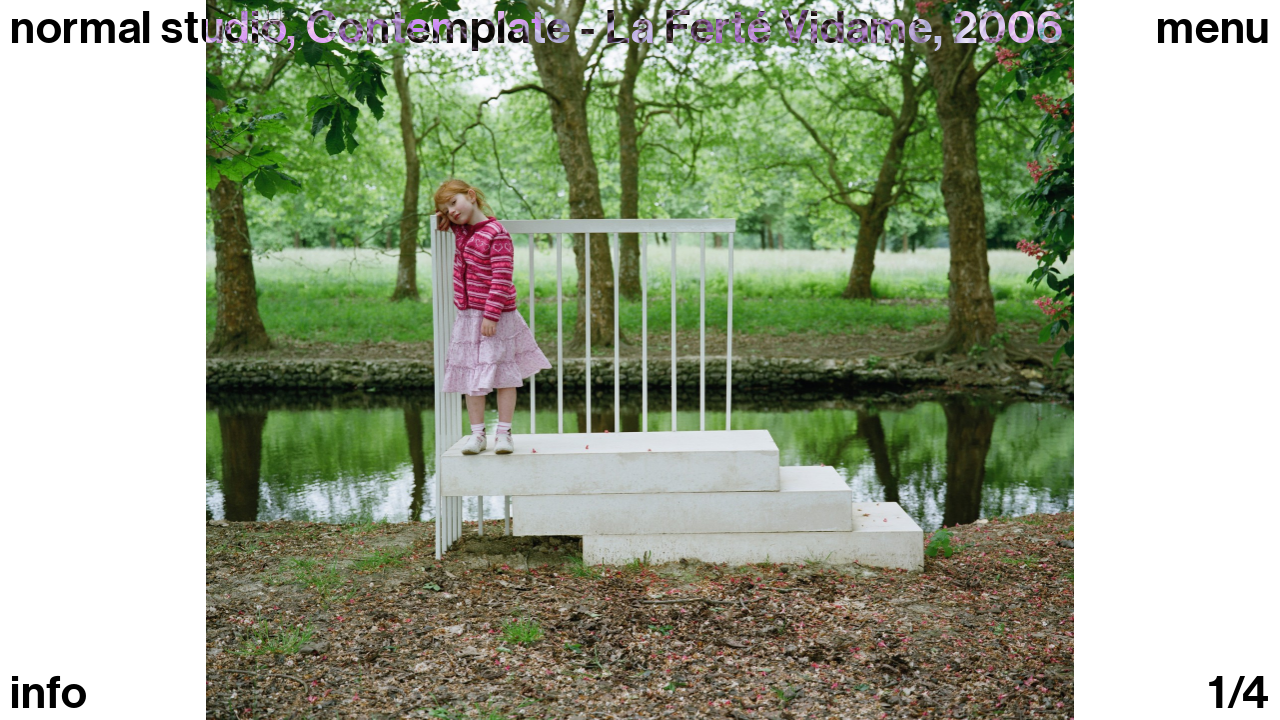

--- FILE ---
content_type: text/html; charset=UTF-8
request_url: https://normalstudio.fr/en/index/la-ferte-vidame?slide=1
body_size: 2606
content:
<!-- Doctype HTML5 -->
<!doctype html>
<!--[if lt IE 7]><html class="no-js lt-ie9 lt-ie8 lt-ie7" lang="fr"> <![endif]-->
<!--[if IE 7]><html class="no-js lt-ie9 lt-ie8" lang="fr"> <![endif]-->
<!--[if IE 8]><html class="no-js lt-ie9" lang="fr"> <![endif]-->
<!--[if IE 9 ]><html class="ie9 no-js"> <![endif]-->
<!--[if (gt IE 9)|!(IE)]><!-->
<html class="no-js" lang="en" dir="ltr">
<!--<![endif]-->

<head>
  <meta charset="utf-8">
  <title>normal studio, Contemplate - La Ferté Vidame</title>

  <meta name="author" content="">
  <meta name="description" content="Installations invitant à la contemplation imaginées pour le parc de la Ferté Vidame. Normal Studio 2006.">

  <meta http-equiv="X-UA-Compatible" content="IE=edge">
  <meta name="viewport" content="width=device-width, initial-scale=1, viewport-fit=cover">

  <link rel="apple-touch-icon-precomposed" rel="apple-touch-icon" sizes="57x57" href="https://normalstudio.fr/media/site/cf582da53d-1757585535/favicon-57x.png" />
  <link rel="apple-touch-icon-precomposed" rel="apple-touch-icon" sizes="114x114" href="https://normalstudio.fr/media/site/cf582da53d-1757585535/favicon-114x.png" />
  <link rel="apple-touch-icon-precomposed" rel="apple-touch-icon" sizes="72x72" href="https://normalstudio.fr/media/site/cf582da53d-1757585535/favicon-72x.png" />
  <link rel="apple-touch-icon-precomposed" rel="apple-touch-icon" sizes="144x144" href="https://normalstudio.fr/media/site/cf582da53d-1757585535/favicon-144x.png" />
  <link rel="apple-touch-icon-precomposed" rel="apple-touch-icon" sizes="60x60" href="https://normalstudio.fr/media/site/cf582da53d-1757585535/favicon-60x.png" />
  <link rel="apple-touch-icon-precomposed" rel="apple-touch-icon" sizes="120x120" href="https://normalstudio.fr/media/site/cf582da53d-1757585535/favicon-120x.png" />
  <link rel="apple-touch-icon-precomposed" rel="apple-touch-icon" sizes="76x76" href="https://normalstudio.fr/media/site/cf582da53d-1757585535/favicon-76x.png" />
  <link rel="apple-touch-icon-precomposed" rel="apple-touch-icon" sizes="152x152" href="https://normalstudio.fr/media/site/cf582da53d-1757585535/favicon-152x.png" />
  <link rel="icon" type="image/png" href="https://normalstudio.fr/media/site/cf582da53d-1757585535/favicon-196x.png" sizes="196x196" />
  <link rel="icon" type="image/png" href="https://normalstudio.fr/media/site/cf582da53d-1757585535/favicon-96x.png" sizes="96x96" />
  <link rel="icon" type="image/png" href="https://normalstudio.fr/media/site/cf582da53d-1757585535/favicon-32x.png" sizes="32x32" />
  <link rel="icon" type="image/png" href="https://normalstudio.fr/media/site/cf582da53d-1757585535/favicon-16x.png" sizes="16x16" />
  <link rel="icon" type="image/png" href="https://normalstudio.fr/media/site/cf582da53d-1757585535/favicon-128x.png" sizes="128x128" />
  <meta name="application-name" content="&nbsp;" />
  <meta name="msapplication-TileColor" content="#FFFFFF" />
  <meta name="msapplication-TileImage" content="https://normalstudio.fr/media/site/cf582da53d-1757585535/favicon-144x.png" />
  <meta name="msapplication-square70x70logo" content="https://normalstudio.fr/media/site/cf582da53d-1757585535/favicon-70x.png" />
  <meta name="msapplication-square150x150logo" content="https://normalstudio.fr/media/site/cf582da53d-1757585535/favicon-150x.png" />
  <meta name="msapplication-wide310x150logo" content="https://normalstudio.fr/media/site/cf582da53d-1757585535/favicon-310x.png" />
  <meta name="msapplication-square310x310logo" content="https://normalstudio.fr/media/site/cf582da53d-1757585535/favicon-310x.png" />

  <meta property="og:url" content="https://normalstudio.fr/en/index/la-ferte-vidame">
  <meta property="og:type" content="website">
  <meta property="og:title" content="normal studio, Contemplate - La Ferté Vidame">
  <meta property="og:description" content="Installations invitant à la contemplation imaginées pour le parc de la Ferté Vidame. Normal Studio 2006.">
  <meta property="og:image" content="https://normalstudio.fr/media/pages/index/la-ferte-vidame/8f117758cc-1757585310/normal-studio-la-ferte-vidame-2006-01-1200x630-crop.jpg">

  <meta name="twitter:card" content="summary_large_image">
  <meta name="twitter:site" content="" />
  <meta name="twitter:text:title" content="normal studio, Contemplate - La Ferté Vidame">
  <meta name="twitter:title" content="normal studio, Contemplate - La Ferté Vidame">
  <meta name="twitter:description" content="Installations invitant à la contemplation imaginées pour le parc de la Ferté Vidame. Normal Studio 2006.">
  <meta name="twitter:image" content="https://normalstudio.fr/media/pages/index/la-ferte-vidame/8f117758cc-1757585310/normal-studio-la-ferte-vidame-2006-01-1200x630-crop.jpg">

  <link href="https://normalstudio.fr/assets/css/bundle.css?v=1710263105" rel="stylesheet">
  <!-- Google tag (gtag.js) -->
  <script async src="https://www.googletagmanager.com/gtag/js?id=G-D9EKVFDMWM"></script>
  <script>
    window.dataLayer = window.dataLayer || [];

    function gtag() {
      dataLayer.push(arguments);
    }
    gtag('js', new Date());

    gtag('config', 'G-D9EKVFDMWM');
  </script>

</head>

<body class="">
  <div class="container js-container container--project" data-url="https://normalstudio.fr/en/index/la-ferte-vidame">
    
<header class="header header--left">
  <h1 class="header__title js-headerTitle show-slideshow">
    <a class="header__title__main" href="https://normalstudio.fr/en/home">normal studio</a>
          <span class="header__title__subtitle">Contemplate - La Ferté Vidame, 2006</span>
      <span class="header__title__buttons">
        <a href="#infos" class="header__title__button js-scrollToInfos">info</a>
        <a href="https://normalstudio.fr/en/index/la-ferte-vidame" class="header__title__button js-scrollToSlideshow">close</a>
      </span>
      </h1>
</header>

<header class="header header--right">
  <nav class="header__menu__wrapper js-menuWrapper">
    <button class="header__menu__button js-menuOpen" type="button">Menu</button>
    <div class="header__menu">
      <ul class="header__menu__inner js-hoverContainer">
                  <a class="header__menu__item js-hoverItem" href="https://normalstudio.fr/en/index">Index</a>
                  <a class="header__menu__item js-hoverItem" href="https://normalstudio.fr/en/art-direction">Art direction</a>
                  <a class="header__menu__item js-hoverItem" href="https://normalstudio.fr/en/info">Info</a>
              </ul>
      <button class="header__menu__close js-menuClose" type="button">
        <svg title="Fermer" height="25" viewBox="0 0 25 25" width="25" xmlns="http://www.w3.org/2000/svg">
          <path d="m0 23.5327 1.41421 1.4142 11.04159-11.0416 11.0945 11.0944 1.4142-1.4142-11.0944-11.0944 11.0416-11.04173-1.4142-1.4142138-11.0417 11.0416438-10.98885-10.9888618-1.4142156 1.4142118 10.9888656 10.98895z" />
        </svg>
      </button>
    </div>
  </nav>
</header>

<footer class="search js-search">
  <div class="search__line">
    <form class="search__section js-searchForm" action="https://normalstudio.fr/en/search">
      <input class="search__input js-searchInput" type="search" placeholder="search" name="q" value="" />
    </form>
    <div class="search__section search__section--lang">
      <a class="search__lang" href="https://normalstudio.fr" hreflang="fr">Fr</a>
    </div>
    <div class="search__close js-searchClose">
      <svg title="Fermer" height="25" viewBox="0 0 25 25" width="25" xmlns="http://www.w3.org/2000/svg">
        <path d="m0 23.5327 1.41421 1.4142 11.04159-11.0416 11.0945 11.0944 1.4142-1.4142-11.0944-11.0944 11.0416-11.04173-1.4142-1.4142138-11.0417 11.0416438-10.98885-10.9888618-1.4142156 1.4142118 10.9888656 10.98895z" />
      </svg>
    </div>
  </div>
  <div class="search__grid js-searchGrid">
      </div>
</footer>    <main class="main main--project">

<section class="slideshow js-slideshow swiper">
  <article class="slideshow__inner swiper-wrapper cursor-w">
          <div class="slideshow__item swiper-slide">
                  <img class="slideshow__image swiper-lazy" data-src='https://normalstudio.fr/media/pages/index/la-ferte-vidame/8f117758cc-1757585310/normal-studio-la-ferte-vidame-2006-01-2560x1440-q90.jpg' alt="" />
              </div>
          <div class="slideshow__item swiper-slide">
                  <img class="slideshow__image swiper-lazy" data-src='https://normalstudio.fr/media/pages/index/la-ferte-vidame/5d35d2223e-1757585310/normal-studio-la-ferte-vidame-2006-02-2560x1440-q90.jpg' alt="" />
              </div>
          <div class="slideshow__item swiper-slide">
                  <img class="slideshow__image swiper-lazy" data-src='https://normalstudio.fr/media/pages/index/la-ferte-vidame/6b95b9a7e2-1757585310/normal-studio-la-ferte-vidame-2006-03-2560x1440-q90.jpg' alt="" />
              </div>
          <div class="slideshow__item swiper-slide">
                  <img class="slideshow__image swiper-lazy" data-src='https://normalstudio.fr/media/pages/index/la-ferte-vidame/995f762781-1757585310/normal-studio-la-ferte-vidame-2006-04-2560x1440-q90.jpg' alt="" />
              </div>
      </article>
  <footer class="slideshow__footer">
    <a href="#infos" class="slideshow__button js-scrollToInfos">info</a>
    <div class="slideshow__counter"><span class="js-slideshowCount">1</span>/<span>4</span></div>
  </footer>
</section>

<section class="project js-projectInfos" id="infos">
  <div class="project__inner">
    <div>
      <a href="https://normalstudio.fr/en/index/la-ferte-vidame" class="project__back js-scrollToSlideshow">close</a>
              <article class="project__description"><p>French landscaper Christophe Ponceau asked Normal Studio to work with him on the park at Château de la Ferté-Vidame. The project involved designing a set of outdoor installations for various spaces that create a restful atmosphere conducive to quiet reflection.</p></article>
                    <article class="project__credits"><p>© Thomas Mailaender</p></article>
            <article class="project__grid">
                  <a href="https://normalstudio.fr/en/index/la-ferte-vidame?slide=1" class="project__image js-scrollToSlide">
            <img src='https://normalstudio.fr/media/pages/index/la-ferte-vidame/8f117758cc-1757585310/normal-studio-la-ferte-vidame-2006-01-640x-q90.jpg' alt="" />
            <div class="project__image__num">1</div>
          </a>
                  <a href="https://normalstudio.fr/en/index/la-ferte-vidame?slide=2" class="project__image js-scrollToSlide">
            <img src='https://normalstudio.fr/media/pages/index/la-ferte-vidame/5d35d2223e-1757585310/normal-studio-la-ferte-vidame-2006-02-640x-q90.jpg' alt="" />
            <div class="project__image__num">2</div>
          </a>
                  <a href="https://normalstudio.fr/en/index/la-ferte-vidame?slide=3" class="project__image js-scrollToSlide">
            <img src='https://normalstudio.fr/media/pages/index/la-ferte-vidame/6b95b9a7e2-1757585310/normal-studio-la-ferte-vidame-2006-03-640x-q90.jpg' alt="" />
            <div class="project__image__num">3</div>
          </a>
                  <a href="https://normalstudio.fr/en/index/la-ferte-vidame?slide=4" class="project__image js-scrollToSlide">
            <img src='https://normalstudio.fr/media/pages/index/la-ferte-vidame/995f762781-1757585310/normal-studio-la-ferte-vidame-2006-04-640x-q90.jpg' alt="" />
            <div class="project__image__num">4</div>
          </a>
              </article>
    </div>
  </div>
  <footer class="footer">
  <p class="footer__line">normal studio</p>
  <p class="footer__line"><a href="mailto:contact@normalstudio.fr">contact@normalstudio.fr</a></p>
  <p class="footer__line"><a href="tel:+33 (0)1 48 97 81 60">+33 (0)1 48 97 81 60</a></p>
  <p class="footer__line">28 rue Kléber 93100 Montreuil, France</p>
  <p class="footer__line">
          <a class="footer__social" href="https://www.facebook.com/profile.php?id=100063657124820" target="_blank" rel="noopener noreferrer">Facebook</a>
          <a class="footer__social" href="https://www.instagram.com/normal_studio_design/" target="_blank" rel="noopener noreferrer">Instagram</a>
      </p>
</footer>
</section>

</main>
</div>
<script src="https://normalstudio.fr/assets/js/bundle.js?v=1710263105"></script>

</body>

</html>

--- FILE ---
content_type: text/css
request_url: https://normalstudio.fr/assets/css/bundle.css?v=1710263105
body_size: 35868
content:
/*!*******************************************************************************************************************************************************************************************************************************************************************************************************************************************************************!*\
  !*** css ../node_modules/.pnpm/css-loader@6.7.2_webpack@5.75.0/node_modules/css-loader/dist/cjs.js!../node_modules/.pnpm/postcss-loader@6.2.1_webpack@5.75.0/node_modules/postcss-loader/dist/cjs.js!../node_modules/.pnpm/sass-loader@8.0.2_sass@1.56.2+webpack@5.75.0/node_modules/sass-loader/dist/cjs.js??ruleSet[1].rules[1].use[3]!./scss/application.scss ***!
  \*******************************************************************************************************************************************************************************************************************************************************************************************************************************************************************/
/*! normalize.css v8.0.1 | MIT License | github.com/necolas/normalize.css */
/* Document
   ========================================================================== */
/**
 * 1. Correct the line height in all browsers.
 * 2. Prevent adjustments of font size after orientation changes in iOS.
 */
html {
  line-height: 1.15; /* 1 */
  -webkit-text-size-adjust: 100%; /* 2 */
}

/* Sections
   ========================================================================== */
/**
 * Remove the margin in all browsers.
 */
body {
  margin: 0;
}

/**
 * Render the `main` element consistently in IE.
 */
main {
  display: block;
}

/**
 * Correct the font size and margin on `h1` elements within `section` and
 * `article` contexts in Chrome, Firefox, and Safari.
 */
h1 {
  font-size: 2em;
  margin: 0.67em 0;
}

/* Grouping content
   ========================================================================== */
/**
 * 1. Add the correct box sizing in Firefox.
 * 2. Show the overflow in Edge and IE.
 */
hr {
  box-sizing: content-box; /* 1 */
  height: 0; /* 1 */
  overflow: visible; /* 2 */
}

/**
 * 1. Correct the inheritance and scaling of font size in all browsers.
 * 2. Correct the odd `em` font sizing in all browsers.
 */
pre {
  font-family: monospace, monospace; /* 1 */
  font-size: 1em; /* 2 */
}

/* Text-level semantics
   ========================================================================== */
/**
 * Remove the gray background on active links in IE 10.
 */
a {
  background-color: transparent;
}

/**
 * 1. Remove the bottom border in Chrome 57-
 * 2. Add the correct text decoration in Chrome, Edge, IE, Opera, and Safari.
 */
abbr[title] {
  border-bottom: none; /* 1 */
  text-decoration: underline; /* 2 */
  -webkit-text-decoration: underline dotted;
  text-decoration: underline dotted; /* 2 */
}

/**
 * Add the correct font weight in Chrome, Edge, and Safari.
 */
b,
strong {
  font-weight: bolder;
}

/**
 * 1. Correct the inheritance and scaling of font size in all browsers.
 * 2. Correct the odd `em` font sizing in all browsers.
 */
code,
kbd,
samp {
  font-family: monospace, monospace; /* 1 */
  font-size: 1em; /* 2 */
}

/**
 * Add the correct font size in all browsers.
 */
small {
  font-size: 80%;
}

/**
 * Prevent `sub` and `sup` elements from affecting the line height in
 * all browsers.
 */
sub,
sup {
  font-size: 75%;
  line-height: 0;
  position: relative;
  vertical-align: baseline;
}

sub {
  bottom: -0.25em;
}

sup {
  top: -0.5em;
}

/* Embedded content
   ========================================================================== */
/**
 * Remove the border on images inside links in IE 10.
 */
img {
  border-style: none;
}

/* Forms
   ========================================================================== */
/**
 * 1. Change the font styles in all browsers.
 * 2. Remove the margin in Firefox and Safari.
 */
button,
input,
optgroup,
select,
textarea {
  font-family: inherit; /* 1 */
  font-size: 100%; /* 1 */
  line-height: 1.15; /* 1 */
  margin: 0; /* 2 */
}

/**
 * Show the overflow in IE.
 * 1. Show the overflow in Edge.
 */
button,
input {
  /* 1 */
  overflow: visible;
}

/**
 * Remove the inheritance of text transform in Edge, Firefox, and IE.
 * 1. Remove the inheritance of text transform in Firefox.
 */
button,
select {
  /* 1 */
  text-transform: none;
}

/**
 * Correct the inability to style clickable types in iOS and Safari.
 */
button,
[type=button],
[type=reset],
[type=submit] {
  -webkit-appearance: button;
}

/**
 * Remove the inner border and padding in Firefox.
 */
button::-moz-focus-inner,
[type=button]::-moz-focus-inner,
[type=reset]::-moz-focus-inner,
[type=submit]::-moz-focus-inner {
  border-style: none;
  padding: 0;
}

/**
 * Restore the focus styles unset by the previous rule.
 */
button:-moz-focusring,
[type=button]:-moz-focusring,
[type=reset]:-moz-focusring,
[type=submit]:-moz-focusring {
  outline: 1px dotted ButtonText;
}

/**
 * Correct the padding in Firefox.
 */
fieldset {
  padding: 0.35em 0.75em 0.625em;
}

/**
 * 1. Correct the text wrapping in Edge and IE.
 * 2. Correct the color inheritance from `fieldset` elements in IE.
 * 3. Remove the padding so developers are not caught out when they zero out
 *    `fieldset` elements in all browsers.
 */
legend {
  box-sizing: border-box; /* 1 */
  color: inherit; /* 2 */
  display: table; /* 1 */
  max-width: 100%; /* 1 */
  padding: 0; /* 3 */
  white-space: normal; /* 1 */
}

/**
 * Add the correct vertical alignment in Chrome, Firefox, and Opera.
 */
progress {
  vertical-align: baseline;
}

/**
 * Remove the default vertical scrollbar in IE 10+.
 */
textarea {
  overflow: auto;
}

/**
 * 1. Add the correct box sizing in IE 10.
 * 2. Remove the padding in IE 10.
 */
[type=checkbox],
[type=radio] {
  box-sizing: border-box; /* 1 */
  padding: 0; /* 2 */
}

/**
 * Correct the cursor style of increment and decrement buttons in Chrome.
 */
[type=number]::-webkit-inner-spin-button,
[type=number]::-webkit-outer-spin-button {
  height: auto;
}

/**
 * 1. Correct the odd appearance in Chrome and Safari.
 * 2. Correct the outline style in Safari.
 */
[type=search] {
  -webkit-appearance: textfield; /* 1 */
  outline-offset: -2px; /* 2 */
}

/**
 * Remove the inner padding in Chrome and Safari on macOS.
 */
[type=search]::-webkit-search-decoration {
  -webkit-appearance: none;
}

/**
 * 1. Correct the inability to style clickable types in iOS and Safari.
 * 2. Change font properties to `inherit` in Safari.
 */
::-webkit-file-upload-button {
  -webkit-appearance: button; /* 1 */
  font: inherit; /* 2 */
}

/* Interactive
   ========================================================================== */
/*
 * Add the correct display in Edge, IE 10+, and Firefox.
 */
details {
  display: block;
}

/*
 * Add the correct display in all browsers.
 */
summary {
  display: list-item;
}

/* Misc
   ========================================================================== */
/**
 * Add the correct display in IE 10+.
 */
template {
  display: none;
}

/**
 * Add the correct display in IE 10.
 */
[hidden] {
  display: none;
}

:root {
  --base-space: 10px;
  --color-text: black;
  --color-link: black;
  --color-bg: white;
  --color-grey: #f3f3f3;
  --color-hover: #686868;
  --color-input: #cacaca;
}

:root {
  --margin-xs: calc(var(--base-space) * 0.5);
  --margin-sm: calc(var(--base-space) * 1);
  --margin-md: calc(var(--base-space) * 2);
  --footer-margin: 150px;
  --margin-blocks: var(--lh-main);
  --header-height: calc(var(--lh-h1) + var(--margin-sm) * 1.2);
}
@media screen and (min-width: 0px) {
  :root {
    --fs-main: 17px;
    --lh-main: 19px;
  }
}
@media screen and (min-width: 0px) {
  :root {
    --fs-h1: 17px;
    --lh-h1: 19px;
  }
}
@media screen and (min-width: 576px) {
  :root {
    --fs-h1: 35px;
    --lh-h1: 36px;
  }
}
@media screen and (min-width: 1000px) {
  :root {
    --fs-h1: 45px;
    --lh-h1: 45px;
  }
}
@media screen and (min-width: 576px) {
  :root {
    --footer-margin: 300px;
    --margin-blocks: 150px;
    --header-height: calc(var(--lh-h1) + var(--margin-sm));
  }
}

html {
  box-sizing: border-box;
}

*,
*:after,
*:before {
  box-sizing: border-box;
}

* {
  margin: 0;
  -webkit-font-feature-settings: "kern" 1;
  font-feature-settings: "kern" 1;
  -webkit-font-kerning: normal;
  font-kerning: normal;
  -moz-osx-font-smoothing: grayscale;
  -webkit-font-smoothing: antialiased;
}

body,
html {
  -webkit-tap-highlight-color: transparent;
  height: 100%;
  margin: 0 !important;
  padding: 0 !important;
}

html,
body {
  font-family: NHaasGroteskDSPro-65Md, Helvetica Neue, Helvetica, Arial, Lucida Grande, sans-serif;
  font-size: var(--fs-main);
  line-height: var(--lh-main);
  color: var(--color-text);
  background-color: var(--color-bg);
}

html {
  background: var(--color-bg);
}

a {
  color: var(--color-link);
  text-decoration: none;
  cursor: pointer;
}

ul,
ol {
  margin: 0;
  padding: 0;
}

ul {
  list-style-type: none;
}

ol {
  list-style-position: inside;
}

img {
  width: 100%;
}

strong,
b {
  font-weight: normal;
}

i,
em {
  font-style: normal;
}

h1,
h2,
h3,
h4,
h5,
h6,
small {
  margin: 0;
  padding: 0;
  border: 0;
  outline: 0;
  font-weight: inherit;
  font-style: inherit;
  font-size: 100%;
  font-family: inherit;
  vertical-align: baseline;
}

@font-face {
  font-family: NHaasGroteskDSPro-65Md;
  src: url(../fonts/NHaasGroteskDSPro-65Md.woff) format("woff"), url(../fonts/NHaasGroteskDSPro-65Md.woff2) format("woff2");
  font-weight: normal;
  font-style: normal;
  font-display: auto;
}
@font-face {
  font-family: NHaasGroteskDSPro-66MdIt;
  src: url(../fonts/NHaasGroteskDSPro-66MdIt.woff) format("woff"), url(../fonts/NHaasGroteskDSPro-66MdIt.woff2) format("woff2");
  font-weight: normal;
  font-style: normal;
  font-display: auto;
}
.container {
  min-height: 100vh;
  min-height: calc(var(--vh, 1vh) * 100);
  display: flex;
  flex-direction: column;
}
body.transitioning .container {
  transform: translateY(100vh);
  transform: translateY(calc(var(--vh, 1vh) * 100));
}
.container:after {
  transition-property: opacity;
  transition-duration: 0.3s;
  transition-timing-function: cubic-bezier(0.77, 0, 0.175, 1);
  transition-delay: 0s;
  content: "";
  position: fixed;
  top: 0;
  left: 0;
  width: 100%;
  background-color: white;
  opacity: 0;
  height: var(--header-height);
  z-index: 2;
}
.container--project:after {
  height: calc(var(--lh-h1) * 3 + var(--margin-sm) * 1.2);
}
@media screen and (min-width: 760px) {
  .container--project:after {
    height: var(--header-height);
  }
}
.container.active:after, .container.hovered:after {
  opacity: 1;
}
.container.active:after {
  height: 100%;
}
@media screen and (min-width: 760px) {
  .container.active:after {
    height: var(--header-height);
  }
}

.main {
  flex: 1;
  padding-top: var(--header-height);
}
.main * {
  letter-spacing: 0.015em;
  word-spacing: 0.015em;
}
.main--project {
  padding-top: 0;
}

i,
em {
  font-family: NHaasGroteskDSPro-66MdIt, Helvetica Neue, Helvetica, Arial, Lucida Grande, sans-serif;
}

body.transitioning {
  overflow: hidden;
}

.header {
  transition-property: mix-blend-mode, background-color;
  transition-duration: 0.3s;
  transition-timing-function: cubic-bezier(0.77, 0, 0.175, 1);
  transition-delay: 0s;
  padding-top: calc(0.5 * var(--base-space));
  padding-bottom: calc(0.7 * var(--base-space));
  padding-right: calc(1 * var(--base-space));
  padding-left: calc(1 * var(--base-space));
  font-size: var(--fs-h1);
  line-height: var(--lh-h1);
  display: flex;
  text-transform: lowercase;
  position: fixed;
  align-items: baseline;
  top: 0;
  z-index: 9;
  mix-blend-mode: difference;
}
.header * {
  letter-spacing: 0.015em;
  word-spacing: 0.015em;
}
@media screen and (min-width: 576px) {
  .header {
    padding-top: calc(0.6 * var(--base-space));
    padding-bottom: calc(0.4 * var(--base-space));
    padding-right: calc(1 * var(--base-space));
    padding-left: calc(1 * var(--base-space));
    max-width: calc(100% - 3em);
  }
}
@media screen and (min-width: 760px) {
  .header {
    padding-top: calc(0 * var(--base-space));
    padding-bottom: calc(0 * var(--base-space));
    padding-right: calc(1 * var(--base-space));
    padding-left: calc(1 * var(--base-space));
  }
}
.header--left {
  left: 0;
}
.header--right {
  right: 0;
}
.header svg {
  fill: var(--color-bg);
  height: 12px;
  width: 12px;
}
@media screen and (min-width: 576px) {
  .header svg {
    height: 25px;
    width: 25px;
  }
}
.header,
.header a {
  color: var(--color-bg);
}

.header__title {
  display: flex;
  flex-direction: column;
  white-space: nowrap;
  overflow: hidden;
}
@media screen and (min-width: 760px) {
  .header__title {
    flex-direction: row;
  }
}
@media screen and (min-width: 760px) {
  .header__title a:not(:last-child):after {
    content: ", ";
    white-space: pre;
  }
  .container.active .header__title a:not(:last-child):after {
    display: none;
  }
}

@media screen and (min-width: 760px) {
  .header__title__main {
    padding-top: calc(0.6 * var(--base-space));
    padding-bottom: calc(0.4 * var(--base-space));
    padding-right: calc(0 * var(--base-space));
    padding-left: calc(0 * var(--base-space));
  }
}

.header__title__subtitle {
  text-transform: none;
  overflow: hidden;
  white-space: nowrap;
  text-overflow: ellipsis;
}
@media screen and (min-width: 760px) {
  .header__title__subtitle {
    padding-top: calc(0.6 * var(--base-space));
    padding-bottom: calc(0.4 * var(--base-space));
    padding-right: calc(0 * var(--base-space));
    padding-left: calc(0 * var(--base-space));
  }
}
.container.active .header__title__subtitle {
  display: none;
}

.container.active .header__title__buttons {
  display: none;
}
@media screen and (min-width: 760px) {
  .header__title__buttons {
    display: none;
  }
}

.header__title.show-infos .header__title__button:nth-child(1) {
  display: none;
}
.header__title.show-slideshow .header__title__button:nth-child(1) {
  display: initial;
}
.header__title.show-slideshow .header__title__button:nth-child(2) {
  display: none;
}
.header__title.show-infos .header__title__button:nth-child(2) {
  display: initial;
}

@media screen and (min-width: 760px) {
  .header__menu__wrapper {
    padding-top: calc(0.6 * var(--base-space));
    padding-bottom: calc(0.4 * var(--base-space));
    padding-right: calc(0 * var(--base-space));
    padding-left: calc(0 * var(--base-space));
  }
}

.header__menu__button {
  all: unset;
  cursor: pointer;
}
.header__menu__wrapper.active .header__menu__button {
  display: none;
}

.header__menu {
  display: none;
}
.header__menu__wrapper.active .header__menu {
  display: flex;
}

.header__menu__inner {
  padding-top: calc(1 * var(--base-space));
  padding-bottom: calc(1 * var(--base-space));
  padding-right: calc(1 * var(--base-space));
  padding-left: calc(1 * var(--base-space));
  display: flex;
  flex-direction: column;
  position: fixed;
  top: 0;
  left: 0;
  padding-top: calc(var(--margin-xs) + var(--lh-h1) * 2);
  width: 100%;
}
@media screen and (min-width: 760px) {
  .header__menu__inner {
    position: initial;
    top: initial;
    left: initial;
    flex-direction: row;
    padding: 0;
    width: initial;
  }
}
@media (hover: hover) and (pointer: fine) {
  .header__menu__inner.inactive,
  .header__menu__inner.inactive a {
    color: var(--color-hover);
  }
  .header__menu__inner.inactive a.hovered {
    color: var(--color-bg);
  }
}

.header__menu__item:not(:last-child):after {
  content: ", ";
  white-space: pre;
  display: none;
}
@media screen and (min-width: 760px) {
  .header__menu__item:not(:last-child):after {
    display: initial;
  }
}

.header__menu__close {
  all: unset;
  margin-top: calc(0.2 * var(--base-space));
  margin-bottom: calc(0 * var(--base-space));
  margin-right: calc(0 * var(--base-space));
  margin-left: calc(0.8 * var(--base-space));
  cursor: pointer;
  position: relative;
  z-index: 9;
}
@media screen and (min-width: 576px) {
  .header__menu__close {
    margin-top: calc(0 * var(--base-space));
    margin-bottom: calc(0 * var(--base-space));
    margin-right: calc(0 * var(--base-space));
    margin-left: calc(0.8 * var(--base-space));
  }
}

.footer {
  padding-top: calc(0 * var(--base-space));
  padding-bottom: calc(0.4 * var(--base-space));
  padding-right: calc(1 * var(--base-space));
  padding-left: calc(1 * var(--base-space));
  font-size: var(--fs-h1);
  line-height: var(--lh-h1);
  display: flex;
  flex-direction: column;
  margin-top: var(--footer-margin);
  z-index: 8;
}
.footer * {
  letter-spacing: 0.015em;
  word-spacing: 0.015em;
}
@media (hover: hover) and (pointer: fine) {
  .footer.inactive,
  .footer.inactive a {
    color: var(--color-hover);
  }
  .footer.inactive a.hovered {
    color: var(--color-text);
  }
}

.footer__line:not(:nth-last-child(2)) {
  text-transform: lowercase;
}
.footer__line:nth-last-child(1) {
  display: flex;
  flex-wrap: wrap;
}

.footer__social:not(:last-child):after {
  content: ", ";
  white-space: pre;
}

.grid {
  padding-top: calc(0 * var(--base-space));
  padding-bottom: calc(0 * var(--base-space));
  padding-right: calc(1 * var(--base-space));
  padding-left: calc(1 * var(--base-space));
  display: grid;
  grid-template-columns: repeat(1, minmax(0, 1fr));
  grid-gap: var(--margin-sm);
  grid-row-gap: var(--lh-main);
}
@media screen and (min-width: 576px) {
  .grid {
    display: grid;
    grid-template-columns: repeat(2, minmax(0, 1fr));
    grid-gap: var(--margin-sm);
  }
}
@media screen and (min-width: 760px) {
  .grid {
    display: grid;
    grid-template-columns: repeat(3, minmax(0, 1fr));
    grid-gap: var(--margin-sm);
  }
}
@media screen and (min-width: 1000px) {
  .grid {
    display: grid;
    grid-template-columns: repeat(4, minmax(0, 1fr));
    grid-gap: var(--margin-sm);
  }
}
.grid--da {
  display: grid;
  grid-template-columns: repeat(1, minmax(0, 1fr));
  grid-gap: var(--margin-sm);
  grid-row-gap: var(--lh-main);
}
@media screen and (min-width: 760px) {
  .grid--da {
    display: grid;
    grid-template-columns: repeat(2, minmax(0, 1fr));
    grid-gap: var(--margin-sm);
  }
}
@media screen and (min-width: 1000px) {
  .grid--da {
    display: grid;
    grid-template-columns: repeat(3, minmax(0, 1fr));
    grid-gap: var(--margin-sm);
  }
}
@media (hover: hover) and (pointer: fine) {
  .grid.inactive,
  .grid.inactive a {
    color: var(--color-hover);
  }
  .grid.inactive a.hovered {
    color: var(--color-text);
  }
}

.grid__item {
  display: flex;
  flex-direction: column;
}

.grid__image__wrapper {
  background-color: var(--color-grey);
  display: flex;
}
.grid__image__wrapper:not(:last-child) {
  margin-top: calc(0 * var(--base-space));
  margin-bottom: calc(0.3 * var(--base-space));
  margin-right: calc(0 * var(--base-space));
  margin-left: calc(0 * var(--base-space));
}

.grid__image:not(:last-child) {
  margin-top: calc(0 * var(--base-space));
  margin-bottom: calc(0.3 * var(--base-space));
  margin-right: calc(0 * var(--base-space));
  margin-left: calc(0 * var(--base-space));
}
.grid__image__wrapper .grid__image {
  mix-blend-mode: multiply;
}

.grid__empty {
  font-size: var(--fs-h1);
  line-height: var(--lh-h1);
  grid-column: 1/-1;
}

.search {
  transition-property: height;
  transition-duration: 0.3s;
  transition-timing-function: cubic-bezier(0.77, 0, 0.175, 1);
  transition-delay: 0s;
  padding-top: calc(0 * var(--base-space));
  padding-bottom: calc(0 * var(--base-space));
  padding-right: calc(1 * var(--base-space));
  padding-left: calc(1 * var(--base-space));
  position: fixed;
  width: 100%;
  display: none;
  flex-direction: column;
  z-index: 9;
  top: calc(var(--margin-xs) + var(--lh-h1) * 6);
  height: var(--header-height);
}
@media screen and (min-width: 760px) {
  .search {
    bottom: 0;
    background-color: var(--color-bg);
    top: initial;
    padding: 0;
  }
}
.search.active {
  display: flex;
}
.search.focused {
  height: 100%;
}

.search__line {
  font-size: var(--fs-h1);
  line-height: var(--lh-h1);
  display: flex;
  text-transform: lowercase;
  justify-content: space-between;
  align-items: baseline;
  flex-direction: column;
}
.search__line * {
  letter-spacing: 0.015em;
  word-spacing: 0.015em;
}
@media screen and (min-width: 760px) {
  .search__line {
    flex-direction: row;
  }
}

.search__section {
  width: 100%;
}
@media screen and (min-width: 760px) {
  .search__section {
    width: auto;
  }
}
.search.focused .search__section--lang {
  display: none;
}

.search__input {
  all: unset;
  box-sizing: border-box;
  width: 100%;
}
@media screen and (min-width: 760px) {
  .search__input {
    padding-top: calc(0.6 * var(--base-space));
    padding-bottom: calc(0.4 * var(--base-space));
    padding-right: calc(1 * var(--base-space));
    padding-left: calc(1 * var(--base-space));
    height: var(--header-height);
    width: auto;
  }
}
.search__input::-webkit-input-placeholder {
  color: var(--color-text);
  opacity: 1;
}
.search__input::-ms-input-placeholder {
  color: var(--color-text);
  opacity: 1;
}
.search__input::placeholder {
  color: var(--color-text);
  opacity: 1;
}
.search__input:focus::-webkit-input-placeholder {
  color: var(--color-input);
}
.search__input:focus::-ms-input-placeholder {
  color: var(--color-input);
}
.search__input:focus::placeholder {
  color: var(--color-input);
}
.search__input::-ms-clear {
  display: none;
  width: 0;
  height: 0;
}
.search__input::-ms-reveal {
  display: none;
  width: 0;
  height: 0;
}
.search__input::-webkit-search-decoration, .search__input::-webkit-search-cancel-button, .search__input::-webkit-search-results-button, .search__input::-webkit-search-results-decoration {
  display: none;
}

@media screen and (min-width: 760px) {
  .search__lang {
    padding-top: calc(0.6 * var(--base-space));
    padding-bottom: calc(0.4 * var(--base-space));
    padding-right: calc(1 * var(--base-space));
    padding-left: calc(1 * var(--base-space));
  }
}

.search__close {
  padding-top: calc(0 * var(--base-space));
  padding-bottom: calc(0 * var(--base-space));
  padding-right: calc(1 * var(--base-space));
  padding-left: calc(0 * var(--base-space));
  display: none;
  cursor: pointer;
}
@media screen and (min-width: 760px) {
  .search.focused .search__close {
    display: block;
  }
}

.search__grid {
  margin-top: calc(0 * var(--base-space));
  margin-bottom: calc(0 * var(--base-space));
  margin-right: calc(-1 * var(--base-space));
  margin-left: calc(-1 * var(--base-space));
  padding-top: calc(0 * var(--base-space));
  padding-bottom: calc(2 * var(--base-space));
  padding-right: calc(0 * var(--base-space));
  padding-left: calc(0 * var(--base-space));
  flex: 1;
  overflow: auto;
}
@media screen and (min-width: 760px) {
  .search__grid {
    margin: 0;
  }
}

.index {
  padding-top: calc(0 * var(--base-space));
  padding-bottom: calc(0 * var(--base-space));
  padding-right: calc(1 * var(--base-space));
  padding-left: calc(1 * var(--base-space));
  display: flex;
  flex-direction: column;
  padding-top: 12px;
}
@media screen and (min-width: 576px) {
  .index {
    padding-top: calc(var(--lh-h1) + 10px);
  }
}

.index__header {
  width: 100%;
  text-transform: lowercase;
  padding-bottom: var(--lh-main);
  display: none;
}
@media screen and (min-width: 576px) {
  .index__header {
    display: grid;
    grid-template-columns: repeat(4, minmax(0, 1fr));
    grid-gap: var(--margin-sm);
  }
}

.index__header__col {
  display: flex;
  justify-content: flex-start;
}
.index__header__col > div {
  cursor: pointer;
  display: flex;
  align-items: baseline;
}
.index__header__col.desc > div:after {
  margin-top: calc(0 * var(--base-space));
  margin-bottom: calc(0 * var(--base-space));
  margin-right: calc(0 * var(--base-space));
  margin-left: calc(0.5 * var(--base-space));
  content: "";
  display: block;
  height: 6px;
  width: 8px;
  background: url(../images/arrow.svg) no-repeat;
}
.index__header__col.asc > div:after {
  margin-top: calc(0 * var(--base-space));
  margin-bottom: calc(0 * var(--base-space));
  margin-right: calc(0 * var(--base-space));
  margin-left: calc(0.5 * var(--base-space));
  content: "";
  display: block;
  height: 6px;
  width: 8px;
  background: url(../images/arrow.svg) no-repeat;
  transform: rotate(180deg);
}

@media (hover: hover) and (pointer: fine) {
  .index__body.inactive,
  .index__body.inactive a {
    color: var(--color-hover);
  }
  .index__body.inactive .index__line.hovered a {
    color: var(--color-text);
  }
}

.index__line {
  display: flex;
  flex-direction: column;
}

.index__line__header {
  cursor: pointer;
}
@media screen and (min-width: 576px) {
  .index__line__header {
    display: grid;
    grid-template-columns: repeat(4, minmax(0, 1fr));
    grid-gap: var(--margin-sm);
  }
}

@media screen and (min-width: 576px) {
  .index__col {
    overflow: hidden;
    text-overflow: ellipsis;
    white-space: nowrap;
  }
}
.index__col:not(:first-child) {
  display: none;
}
@media screen and (min-width: 576px) {
  .index__col:not(:first-child) {
    display: block;
  }
}

.index__line__body {
  transition-property: opacity;
  transition-duration: 0.3s;
  transition-timing-function: cubic-bezier(0.77, 0, 0.175, 1);
  transition-delay: 0s;
  display: none;
  opacity: 0;
}
@media screen and (min-width: 576px) {
  .index__line__body.active {
    opacity: 1;
  }
}

.index__line__inner {
  margin-top: calc(0 * var(--base-space));
  margin-bottom: calc(-0.5 * var(--base-space));
  margin-right: calc(-0.5 * var(--base-space));
  margin-left: calc(0 * var(--base-space));
  padding-top: calc(0.8 * var(--base-space));
  padding-bottom: calc(7.5 * var(--base-space));
  padding-right: calc(0 * var(--base-space));
  padding-left: calc(0 * var(--base-space));
  display: flex;
  flex-wrap: wrap;
}

.index__image {
  margin-top: calc(0 * var(--base-space));
  margin-bottom: calc(0.5 * var(--base-space));
  margin-right: calc(0.5 * var(--base-space));
  margin-left: calc(0 * var(--base-space));
  height: 100px;
  cursor: pointer;
  display: flex;
}
.index__image img {
  width: auto;
  height: 100%;
}

@media screen and (min-width: 576px) {
  .index__year {
    display: none;
  }
}
.index__year:not(:first-child) {
  margin-top: var(--lh-main);
}

.blocks {
  padding-top: calc(0 * var(--base-space));
  padding-bottom: calc(0 * var(--base-space));
  padding-right: calc(1 * var(--base-space));
  padding-left: calc(1 * var(--base-space));
  font-size: var(--fs-h1);
  line-height: var(--lh-h1);
  padding-top: calc(var(--margin-sm) * 1.2);
  display: flex;
  flex-direction: column;
}
.blocks * {
  letter-spacing: 0.015em;
  word-spacing: 0.015em;
}
@media screen and (min-width: 576px) {
  .blocks {
    padding-top: var(--lh-h1);
  }
}
.blocks:not(:last-child) {
  margin-bottom: var(--margin-blocks);
}
.grid + .blocks {
  margin-top: var(--margin-blocks);
}

.blocks__item:not(:last-child) {
  margin-bottom: var(--margin-blocks);
}

.blocks__text {
  display: grid;
  grid-template-columns: repeat(1, minmax(0, 1fr));
  grid-gap: var(--margin-sm);
  grid-row-gap: var(--lh-h1);
}
@media screen and (min-width: 1440px) {
  .blocks__text {
    display: grid;
    grid-template-columns: repeat(2, minmax(0, 1fr));
    grid-gap: var(--margin-sm);
  }
}

.blocks__text__left p:not(:last-child) {
  margin-bottom: var(--lh-h1);
}
.blocks__text__left--small {
  font-size: var(--fs-main);
  line-height: var(--lh-main);
}
.blocks__text__left--small * {
  letter-spacing: 0em;
  word-spacing: 0em;
}
.blocks__text__left--small p:not(:last-child) {
  margin-bottom: var(--lh-main);
}
@media screen and (min-width: 1440px) {
  .blocks__text__left {
    grid-column: 1/2;
  }
}

.blocks__text__right p:not(:last-child) {
  margin-bottom: var(--lh-h1);
}
.blocks__text__right--small {
  font-size: var(--fs-main);
  line-height: var(--lh-main);
}
.blocks__text__right--small * {
  letter-spacing: 0em;
  word-spacing: 0em;
}
.blocks__text__right--small p:not(:last-child) {
  margin-bottom: var(--lh-main);
}
@media screen and (min-width: 1440px) {
  .blocks__text__right {
    grid-column: 2/3;
  }
}

.blocks__image {
  display: grid;
  grid-template-columns: repeat(1, minmax(0, 1fr));
  grid-gap: var(--margin-sm);
}
@media screen and (min-width: 576px) {
  .blocks__image {
    display: grid;
    grid-template-columns: repeat(12, minmax(0, 1fr));
    grid-gap: var(--margin-sm);
  }
}
@media screen and (min-width: 576px) {
  .blocks__image + .blocks__image {
    margin-top: calc(var(--margin-sm) - var(--margin-blocks));
  }
}

.blocks__figure {
  display: flex;
  flex-direction: column;
  position: relative;
}
@media screen and (min-width: 576px) {
  .blocks__figure--left {
    grid-column: 1/span var(--col);
  }
}
@media screen and (min-width: 576px) {
  .blocks__figure--right {
    grid-column: span var(--col)/-1;
  }
}

.blocks__caption {
  padding-top: calc(0.3 * var(--base-space));
  padding-bottom: calc(0 * var(--base-space));
  padding-right: calc(0 * var(--base-space));
  padding-left: calc(0 * var(--base-space));
  font-size: var(--fs-main);
  line-height: var(--lh-main);
  width: 100%;
}
@media screen and (min-width: 576px) {
  .blocks__caption {
    position: absolute;
    bottom: 0;
    transform: translateY(100%);
  }
}
@media screen and (min-width: 576px) {
  .blocks__caption--width {
    display: flex;
    width: 100%;
    justify-content: var(--caption-align);
  }
  .blocks__caption--width > * {
    width: calc((100vw - var(--margin-sm) * 13) / 12 * var(--caption-width) + var(--margin-sm) * (var(--caption-width) - 1));
  }
}

.blocks__list__title {
  margin-bottom: var(--lh-h1);
}

.blocks__list__inner {
  display: flex;
  flex-direction: column;
}

.blocks__list__item {
  display: flex;
  flex-direction: column;
}
@media screen and (min-width: 760px) {
  .blocks__list__item {
    display: grid;
    grid-template-columns: repeat(6, minmax(0, 1fr));
    grid-gap: var(--margin-sm);
  }
}
@media screen and (min-width: 1000px) {
  .blocks__list__item {
    display: grid;
    grid-template-columns: repeat(2, minmax(0, 1fr));
    grid-gap: var(--margin-sm);
  }
}
.blocks__list__item:not(:last-child) {
  margin-bottom: var(--lh-h1);
}
@media screen and (min-width: 760px) {
  .blocks__list__item:not(:last-child) {
    margin-bottom: 0;
  }
}

.blocks__list__col--left {
  grid-column: 1/2;
}
@media screen and (min-width: 760px) {
  .blocks__list__col--right {
    grid-column: 2/-1;
  }
}

.slideshow {
  transition-property: top;
  transition-duration: 0.3s;
  transition-timing-function: cubic-bezier(0.77, 0, 0.175, 1);
  transition-delay: 0s;
  height: 100vh;
  height: calc(var(--vh, 1vh) * 100);
  overflow: hidden;
  position: relative;
  top: 0;
  z-index: 2;
  background-color: var(--color-bg);
  transition-timing-function: linear;
}
.slideshow.hidden {
  top: -100vh;
  top: calc(var(--vh, 1vh) * -100);
}

.slideshow__inner {
  height: 100%;
  width: 100%;
}
.slideshow__inner.cursor-w {
  cursor: url(../images/cursor_w.svg) 19 14, w-resize;
}
.slideshow__inner.cursor-e {
  cursor: url(../images/cursor_e.svg) 19 14, e-resize;
}

.slideshow__item img {
  height: 100%;
  width: 100%;
  object-fit: contain;
  object-position: center;
}

.slideshow__embed {
  padding-top: calc(0 * var(--base-space));
  padding-bottom: calc(0 * var(--base-space));
  padding-right: calc(4 * var(--base-space));
  padding-left: calc(4 * var(--base-space));
  height: 100%;
  width: 100%;
  display: flex;
  align-items: center;
  justify-content: center;
}
@media screen and (min-width: 760px) {
  .slideshow__embed {
    padding-top: calc(0 * var(--base-space));
    padding-bottom: calc(0 * var(--base-space));
    padding-right: calc(8 * var(--base-space));
    padding-left: calc(8 * var(--base-space));
  }
}
.slideshow__embed iframe {
  height: 100%;
  width: 100%;
}

.slideshow__footer {
  padding-top: calc(0.6 * var(--base-space));
  padding-bottom: calc(0.4 * var(--base-space));
  padding-right: calc(1 * var(--base-space));
  padding-left: calc(1 * var(--base-space));
  font-size: var(--fs-h1);
  line-height: var(--lh-h1);
  position: absolute;
  bottom: 0;
  width: 100%;
  text-transform: lowercase;
  display: flex;
  justify-content: flex-end;
  align-items: baseline;
  z-index: 8;
}
.slideshow__footer * {
  letter-spacing: 0.015em;
  word-spacing: 0.015em;
}
@media screen and (min-width: 760px) {
  .slideshow__footer {
    justify-content: space-between;
  }
}

.slideshow__button {
  display: none;
}
@media screen and (min-width: 760px) {
  .slideshow__button {
    display: block;
  }
}

.project {
  transition-property: top;
  transition-duration: 0.3s;
  transition-timing-function: cubic-bezier(0.77, 0, 0.175, 1);
  transition-delay: 0s;
  position: fixed;
  top: 100vh;
  top: calc(var(--vh, 1vh) * 100);
  width: 100%;
  height: 100%;
  overflow: auto;
  z-index: 1;
  transition-timing-function: linear;
  min-height: 100vh;
  min-height: calc(var(--vh, 1vh) * 100);
  display: flex;
  flex-direction: column;
}
.project.show {
  top: 0;
}

.project__inner {
  padding-top: calc(0 * var(--base-space));
  padding-bottom: calc(0 * var(--base-space));
  padding-right: calc(1 * var(--base-space));
  padding-left: calc(1 * var(--base-space));
  flex: 1;
}
.project__inner > div {
  display: grid;
  grid-template-columns: repeat(1, minmax(0, 1fr));
  grid-gap: var(--margin-sm);
}
@media screen and (min-width: 1440px) {
  .project__inner > div {
    display: grid;
    grid-template-columns: repeat(2, minmax(0, 1fr));
    grid-gap: var(--margin-sm);
  }
}

.project__description {
  font-size: var(--fs-h1);
  line-height: var(--lh-h1);
  padding: var(--lh-h1) 0;
  grid-column: 1/2;
  padding-top: calc(var(--margin-xs) + var(--lh-h1) * 4);
}
.project__description p:not(:last-child) {
  margin-bottom: var(--lh-h1);
}
.project__description * {
  letter-spacing: 0.015em;
  word-spacing: 0.015em;
}
@media screen and (min-width: 760px) {
  .project__description {
    padding: var(--lh-h1) 0;
  }
}

.project__credits {
  grid-column: 1/2;
}

.project__grid {
  grid-column: 1/-1;
  padding-bottom: calc(var(--lh-h1) * 2);
  display: none;
}
@media screen and (min-width: 576px) {
  .project__grid {
    display: grid;
    grid-template-columns: repeat(3, minmax(0, 1fr));
    grid-gap: var(--margin-sm);
  }
}
@media screen and (min-width: 1000px) {
  .project__grid {
    display: grid;
    grid-template-columns: repeat(4, minmax(0, 1fr));
    grid-gap: var(--margin-sm);
  }
}

.project__image {
  display: flex;
  flex-direction: column;
}
.project__image img {
  margin-top: calc(0 * var(--base-space));
  margin-bottom: calc(0.3 * var(--base-space));
  margin-right: calc(0 * var(--base-space));
  margin-left: calc(0 * var(--base-space));
}

.project__back {
  padding-top: calc(0.6 * var(--base-space));
  padding-bottom: calc(0.4 * var(--base-space));
  padding-right: calc(0 * var(--base-space));
  padding-left: calc(0 * var(--base-space));
  font-size: var(--fs-h1);
  line-height: var(--lh-h1);
  text-transform: lowercase;
  top: calc(100vh - var(--header-height));
  top: calc(var(--vh, 1vh) * 100 - var(--header-height));
  position: -webkit-sticky;
  position: sticky;
  display: none;
}
.project__back * {
  letter-spacing: 0.015em;
  word-spacing: 0.015em;
}
@media screen and (min-width: 760px) {
  .project__back {
    display: flex;
  }
}

.splash {
  position: fixed;
  top: 0;
  left: 0;
  width: 100%;
  height: 100%;
  z-index: 99;
  overflow: hidden;
}

.splash__inner {
  position: relative;
  width: 100%;
  height: 100%;
  background-color: var(--color-bg);
}

.splash__image {
  top: 0;
  left: 0;
  position: absolute;
  width: 100%;
  height: 100%;
  object-fit: cover;
  object-position: center;
  transform: translateX(100%);
  z-index: var(--index);
}
.splash__image.first {
  transform: translateX(0);
}

.splash__logotype {
  padding-top: calc(0.6 * var(--base-space));
  padding-bottom: calc(0.4 * var(--base-space));
  padding-right: calc(1 * var(--base-space));
  padding-left: calc(1 * var(--base-space));
  font-size: var(--fs-h1);
  line-height: var(--lh-h1);
  width: 100%;
  position: fixed;
  top: 0;
  transform: translateY(calc(50vh - 50%));
  text-transform: lowercase;
  color: var(--color-bg);
  mix-blend-mode: difference;
  z-index: 999;
}
.splash__logotype * {
  letter-spacing: 0.015em;
  word-spacing: 0.015em;
}
/*!**************************************************************************************************************************************************************************************************************************************************************************************************************************************************************************************************************!*\
  !*** css ../node_modules/.pnpm/css-loader@6.7.2_webpack@5.75.0/node_modules/css-loader/dist/cjs.js!../node_modules/.pnpm/postcss-loader@6.2.1_webpack@5.75.0/node_modules/postcss-loader/dist/cjs.js!../node_modules/.pnpm/sass-loader@8.0.2_sass@1.56.2+webpack@5.75.0/node_modules/sass-loader/dist/cjs.js??ruleSet[1].rules[1].use[3]!../node_modules/.pnpm/swiper@8.4.6/node_modules/swiper/swiper.scss ***!
  \**************************************************************************************************************************************************************************************************************************************************************************************************************************************************************************************************************/
/**
 * Swiper 8.4.6
 * Most modern mobile touch slider and framework with hardware accelerated transitions
 * https://swiperjs.com
 *
 * Copyright 2014-2023 Vladimir Kharlampidi
 *
 * Released under the MIT License
 *
 * Released on: January 17, 2023
 */
@font-face {
  font-family: "swiper-icons";
  src: url("data:application/font-woff;charset=utf-8;base64, [base64]//wADZ2x5ZgAAAywAAADMAAAD2MHtryVoZWFkAAABbAAAADAAAAA2E2+eoWhoZWEAAAGcAAAAHwAAACQC9gDzaG10eAAAAigAAAAZAAAArgJkABFsb2NhAAAC0AAAAFoAAABaFQAUGG1heHAAAAG8AAAAHwAAACAAcABAbmFtZQAAA/gAAAE5AAACXvFdBwlwb3N0AAAFNAAAAGIAAACE5s74hXjaY2BkYGAAYpf5Hu/j+W2+MnAzMYDAzaX6QjD6/4//Bxj5GA8AuRwMYGkAPywL13jaY2BkYGA88P8Agx4j+/8fQDYfA1AEBWgDAIB2BOoAeNpjYGRgYNBh4GdgYgABEMnIABJzYNADCQAACWgAsQB42mNgYfzCOIGBlYGB0YcxjYGBwR1Kf2WQZGhhYGBiYGVmgAFGBiQQkOaawtDAoMBQxXjg/wEGPcYDDA4wNUA2CCgwsAAAO4EL6gAAeNpj2M0gyAACqxgGNWBkZ2D4/wMA+xkDdgAAAHjaY2BgYGaAYBkGRgYQiAHyGMF8FgYHIM3DwMHABGQrMOgyWDLEM1T9/w8UBfEMgLzE////P/5//f/V/xv+r4eaAAeMbAxwIUYmIMHEgKYAYjUcsDAwsLKxc3BycfPw8jEQA/[base64]/uznmfPFBNODM2K7MTQ45YEAZqGP81AmGGcF3iPqOop0r1SPTaTbVkfUe4HXj97wYE+yNwWYxwWu4v1ugWHgo3S1XdZEVqWM7ET0cfnLGxWfkgR42o2PvWrDMBSFj/IHLaF0zKjRgdiVMwScNRAoWUoH78Y2icB/yIY09An6AH2Bdu/UB+yxopYshQiEvnvu0dURgDt8QeC8PDw7Fpji3fEA4z/PEJ6YOB5hKh4dj3EvXhxPqH/SKUY3rJ7srZ4FZnh1PMAtPhwP6fl2PMJMPDgeQ4rY8YT6Gzao0eAEA409DuggmTnFnOcSCiEiLMgxCiTI6Cq5DZUd3Qmp10vO0LaLTd2cjN4fOumlc7lUYbSQcZFkutRG7g6JKZKy0RmdLY680CDnEJ+UMkpFFe1RN7nxdVpXrC4aTtnaurOnYercZg2YVmLN/d/gczfEimrE/fs/bOuq29Zmn8tloORaXgZgGa78yO9/cnXm2BpaGvq25Dv9S4E9+5SIc9PqupJKhYFSSl47+Qcr1mYNAAAAeNptw0cKwkAAAMDZJA8Q7OUJvkLsPfZ6zFVERPy8qHh2YER+3i/BP83vIBLLySsoKimrqKqpa2hp6+jq6RsYGhmbmJqZSy0sraxtbO3sHRydnEMU4uR6yx7JJXveP7WrDycAAAAAAAH//wACeNpjYGRgYOABYhkgZgJCZgZNBkYGLQZtIJsFLMYAAAw3ALgAeNolizEKgDAQBCchRbC2sFER0YD6qVQiBCv/H9ezGI6Z5XBAw8CBK/m5iQQVauVbXLnOrMZv2oLdKFa8Pjuru2hJzGabmOSLzNMzvutpB3N42mNgZGBg4GKQYzBhYMxJLMlj4GBgAYow/P/PAJJhLM6sSoWKfWCAAwDAjgbRAAB42mNgYGBkAIIbCZo5IPrmUn0hGA0AO8EFTQAA") format("woff");
  font-weight: 400;
  font-style: normal;
}
:root {
  --swiper-theme-color: #007aff;
}

.swiper {
  margin-left: auto;
  margin-right: auto;
  position: relative;
  overflow: hidden;
  list-style: none;
  padding: 0;
  /* Fix of Webkit flickering */
  z-index: 1;
}

.swiper-vertical > .swiper-wrapper {
  flex-direction: column;
}

.swiper-wrapper {
  position: relative;
  width: 100%;
  height: 100%;
  z-index: 1;
  display: flex;
  transition-property: transform;
  box-sizing: content-box;
}

.swiper-android .swiper-slide,
.swiper-wrapper {
  transform: translate3d(0px, 0, 0);
}

.swiper-pointer-events {
  touch-action: pan-y;
}
.swiper-pointer-events.swiper-vertical {
  touch-action: pan-x;
}

.swiper-slide {
  flex-shrink: 0;
  width: 100%;
  height: 100%;
  position: relative;
  transition-property: transform;
}

.swiper-slide-invisible-blank {
  visibility: hidden;
}

/* Auto Height */
.swiper-autoheight,
.swiper-autoheight .swiper-slide {
  height: auto;
}
.swiper-autoheight .swiper-wrapper {
  align-items: flex-start;
  transition-property: transform, height;
}

.swiper-backface-hidden .swiper-slide {
  transform: translateZ(0);
  backface-visibility: hidden;
}

/* 3D Effects */
.swiper-3d, .swiper-3d.swiper-css-mode .swiper-wrapper {
  perspective: 1200px;
}
.swiper-3d .swiper-wrapper,
.swiper-3d .swiper-slide,
.swiper-3d .swiper-slide-shadow,
.swiper-3d .swiper-slide-shadow-left,
.swiper-3d .swiper-slide-shadow-right,
.swiper-3d .swiper-slide-shadow-top,
.swiper-3d .swiper-slide-shadow-bottom,
.swiper-3d .swiper-cube-shadow {
  transform-style: preserve-3d;
}
.swiper-3d .swiper-slide-shadow,
.swiper-3d .swiper-slide-shadow-left,
.swiper-3d .swiper-slide-shadow-right,
.swiper-3d .swiper-slide-shadow-top,
.swiper-3d .swiper-slide-shadow-bottom {
  position: absolute;
  left: 0;
  top: 0;
  width: 100%;
  height: 100%;
  pointer-events: none;
  z-index: 10;
}
.swiper-3d .swiper-slide-shadow {
  background: rgba(0, 0, 0, 0.15);
}
.swiper-3d .swiper-slide-shadow-left {
  background-image: linear-gradient(to left, rgba(0, 0, 0, 0.5), rgba(0, 0, 0, 0));
}
.swiper-3d .swiper-slide-shadow-right {
  background-image: linear-gradient(to right, rgba(0, 0, 0, 0.5), rgba(0, 0, 0, 0));
}
.swiper-3d .swiper-slide-shadow-top {
  background-image: linear-gradient(to top, rgba(0, 0, 0, 0.5), rgba(0, 0, 0, 0));
}
.swiper-3d .swiper-slide-shadow-bottom {
  background-image: linear-gradient(to bottom, rgba(0, 0, 0, 0.5), rgba(0, 0, 0, 0));
}

/* CSS Mode */
.swiper-css-mode > .swiper-wrapper {
  overflow: auto;
  scrollbar-width: none; /* For Firefox */
  -ms-overflow-style: none; /* For Internet Explorer and Edge */
}
.swiper-css-mode > .swiper-wrapper::-webkit-scrollbar {
  display: none;
}
.swiper-css-mode > .swiper-wrapper > .swiper-slide {
  scroll-snap-align: start start;
}

.swiper-horizontal.swiper-css-mode > .swiper-wrapper {
  scroll-snap-type: x mandatory;
}

.swiper-vertical.swiper-css-mode > .swiper-wrapper {
  scroll-snap-type: y mandatory;
}

.swiper-centered > .swiper-wrapper::before {
  content: "";
  flex-shrink: 0;
  order: 9999;
}
.swiper-centered.swiper-horizontal > .swiper-wrapper > .swiper-slide:first-child {
  margin-inline-start: var(--swiper-centered-offset-before);
}
.swiper-centered.swiper-horizontal > .swiper-wrapper::before {
  height: 100%;
  width: var(--swiper-centered-offset-after);
}
.swiper-centered.swiper-vertical > .swiper-wrapper > .swiper-slide:first-child {
  margin-block-start: var(--swiper-centered-offset-before);
}
.swiper-centered.swiper-vertical > .swiper-wrapper::before {
  width: 100%;
  height: var(--swiper-centered-offset-after);
}
.swiper-centered > .swiper-wrapper > .swiper-slide {
  scroll-snap-align: center center;
  scroll-snap-stop: always;
}
/*!*************************************************************************************************************************************************************************************************************************************************************************************************************************************************************************************************************************!*\
  !*** css ../node_modules/.pnpm/css-loader@6.7.2_webpack@5.75.0/node_modules/css-loader/dist/cjs.js!../node_modules/.pnpm/postcss-loader@6.2.1_webpack@5.75.0/node_modules/postcss-loader/dist/cjs.js!../node_modules/.pnpm/sass-loader@8.0.2_sass@1.56.2+webpack@5.75.0/node_modules/sass-loader/dist/cjs.js??ruleSet[1].rules[1].use[3]!../node_modules/.pnpm/swiper@8.4.6/node_modules/swiper/modules/lazy/lazy.scss ***!
  \*************************************************************************************************************************************************************************************************************************************************************************************************************************************************************************************************************************/
/* Preloader */
:root {
  /*
  --swiper-preloader-color: var(--swiper-theme-color);
  */
}

.swiper-lazy-preloader {
  width: 42px;
  height: 42px;
  position: absolute;
  left: 50%;
  top: 50%;
  margin-left: -21px;
  margin-top: -21px;
  z-index: 10;
  transform-origin: 50%;
  box-sizing: border-box;
  border: 4px solid var(--swiper-preloader-color, var(--swiper-theme-color));
  border-radius: 50%;
  border-top-color: transparent;
}

.swiper:not(.swiper-watch-progress) .swiper-lazy-preloader,
.swiper-watch-progress .swiper-slide-visible .swiper-lazy-preloader {
  animation: swiper-preloader-spin 1s infinite linear;
}

.swiper-lazy-preloader-white {
  --swiper-preloader-color: #fff;
}

.swiper-lazy-preloader-black {
  --swiper-preloader-color: #000;
}

@keyframes swiper-preloader-spin {
  0% {
    transform: rotate(0deg);
  }
  100% {
    transform: rotate(360deg);
  }
}
/*!*********************************************************************************************************************************************************************************************************************************************************************************************************************************************************************************************************************************!*\
  !*** css ../node_modules/.pnpm/css-loader@6.7.2_webpack@5.75.0/node_modules/css-loader/dist/cjs.js!../node_modules/.pnpm/postcss-loader@6.2.1_webpack@5.75.0/node_modules/postcss-loader/dist/cjs.js!../node_modules/.pnpm/sass-loader@8.0.2_sass@1.56.2+webpack@5.75.0/node_modules/sass-loader/dist/cjs.js??ruleSet[1].rules[1].use[3]!../node_modules/.pnpm/swiper@8.4.6/node_modules/swiper/modules/keyboard/keyboard.scss ***!
  \*********************************************************************************************************************************************************************************************************************************************************************************************************************************************************************************************************************************/


/*# sourceMappingURL=[data-uri]*/

--- FILE ---
content_type: image/svg+xml
request_url: https://normalstudio.fr/assets/images/cursor_w.svg
body_size: 105
content:
<svg height="27" width="38" viewBox="0 0 38 27" xmlns="http://www.w3.org/2000/svg"><path d="m37 12.5h-32.2l10.1-10-1.4-1.5-11.1 11.1-1.4 1.4 1.4 1.4 11.1 11.1 1.4-1.4-10.1-10.1h32.2z"/></svg>